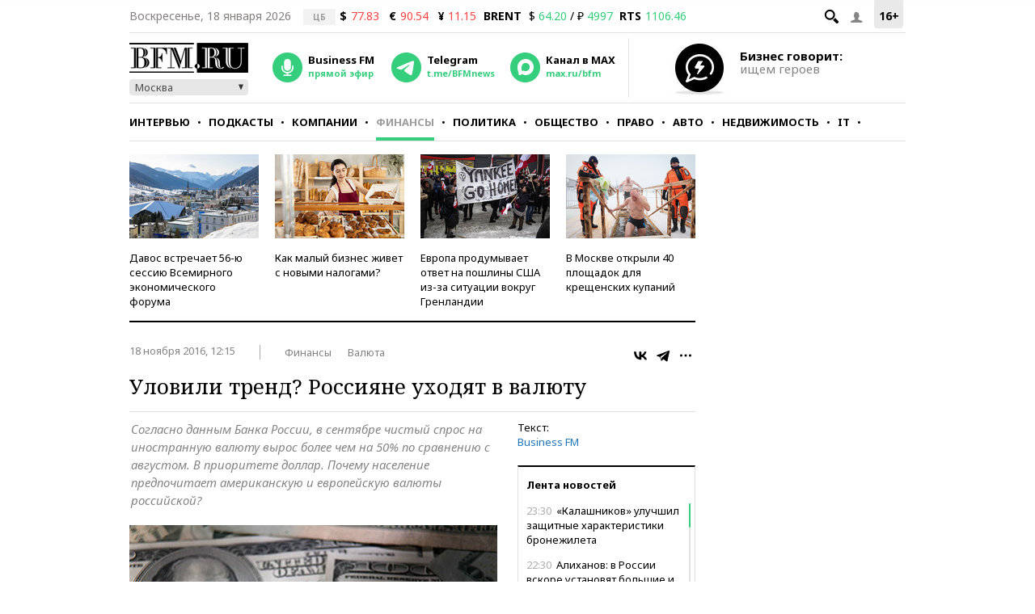

--- FILE ---
content_type: application/javascript
request_url: https://smi2.ru/counter/settings?payload=CMKIAhjwpOCWvTM6JGJiZWM4ZTJiLWFhMTctNDc0Ni1hOTk0LTRhMTBjNTJjMTI3ZA&cb=_callbacks____0mkk7cu0a
body_size: 1516
content:
_callbacks____0mkk7cu0a("[base64]");